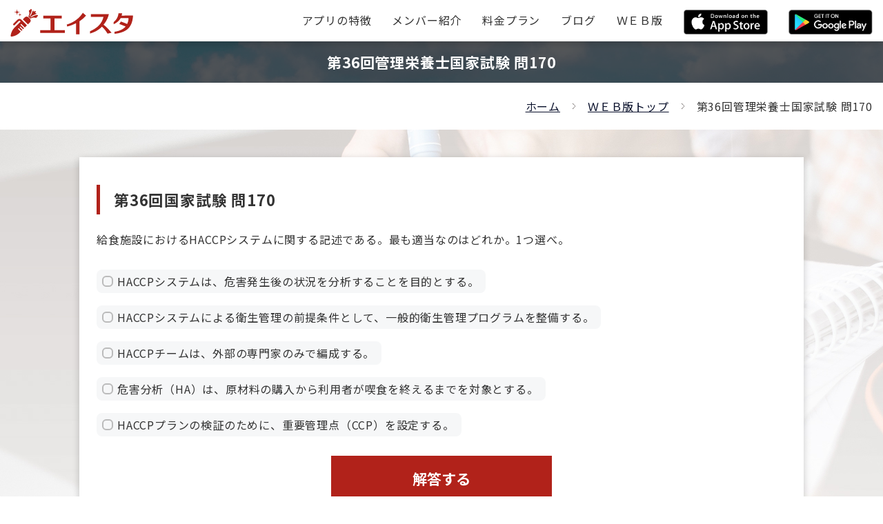

--- FILE ---
content_type: text/html; charset=UTF-8
request_url: https://eista.jp/kokushi/question_detail/?question_id=1370
body_size: 3663
content:
<!DOCTYPE html>
<html lang="ja">
<head>
<meta charset="utf-8">
<meta http-equiv="X-UA-Compatible" content="IE=edge">
<meta name="viewport" content="width=device-width, initial-scale=1">
<meta name="format-detection" content="telephone=no">
<link rel="icon" href="/asset/images/common/favicon.ico">
<title>第36回管理栄養士国家試験 問170｜エイスタ</title>
<meta name="description" content="第36回管理栄養士国家試験 問170の問題・解答・解説を公開しています。">
<!-- open graph -->
<meta name="twitter:card" content="summary">
<meta name="twitter:site" content="@kozasaryosuke">
<meta property="og:title" content="第36回管理栄養士国家試験 問170｜エイスタ" />
<meta property="og:type" content="article" /><meta property="og:url" content="https://eista.jp/kokushi/question_detail/?question_id=1370" />
<meta property="og:image" content="/asset/images/home/logo.jpg" />
<meta property="og:description" content="第36回管理栄養士国家試験 問170の問題・解答・解説を公開しています。" />
<!-- css -->
<link href="https://stackpath.bootstrapcdn.com/bootstrap/4.3.1/css/bootstrap.min.css" rel="stylesheet" integrity="sha384-ggOyR0iXCbMQv3Xipma34MD+dH/1fQ784/j6cY/iJTQUOhcWr7x9JvoRxT2MZw1T" crossorigin="anonymous">
<link href="https://fonts.googleapis.com/css?family=Noto+Sans+JP:400,700&amp;subset=japanese" rel="stylesheet">
<link rel="stylesheet" href="https://use.fontawesome.com/releases/v5.9.0/css/all.css" integrity="sha384-i1LQnF23gykqWXg6jxC2ZbCbUMxyw5gLZY6UiUS98LYV5unm8GWmfkIS6jqJfb4E" crossorigin="anonymous">
<link href="/asset/css/base.css?1670128754" rel="stylesheet">
	<link href="/asset/css/contents.css?1687927333" rel="stylesheet"><!-- Google tag (gtag.js) -->
	<script async src="https://www.googletagmanager.com/gtag/js?id=G-HSHMS40Y0X"></script>
	<script>
	  window.dataLayer = window.dataLayer || [];
	  function gtag(){dataLayer.push(arguments);}
	  gtag("js", new Date());

	  gtag("config", "G-HSHMS40Y0X");
	</script><link rel="canonical" href="https://nursta.jp/kokushi/question_detail/?question_id=1370" />
</head>
<body class="question_detail">
<div id="app">
<header>
	<div class="headerTop">
		<div class="logoBlock">
			<a href="/"><img src="/asset/images/home/logo2.svg"></a>
		</div>
		<div class="menuBlock">
			<a class="d-lg-none" href="https://bit.ly/3Xl5d85"><img src="/asset/images/home/appstore_sp.png" height="36"></a><a class="d-lg-none" href="https://play.google.com/store/apps/details?id=jp.eista"><img src="/asset/images/home/googleplay_sp.png" height="36"></a>			<button><i class="fas fa-bars"></i></button>
			<ul class="globalMenu">
				<li><a href="/#featureSec"><span>アプリの特徴</span></a></li>
				<li><a href="/#introductionSec"><span>メンバー紹介</span></a></li>
				<li class="d-lg-none d-xl-block"><a href="/#priceSec"><span>料金プラン</span></a></li>
				<li><a href="/blog/"><span>ブログ</span></a></li>				<li><a href="/kokushi/"><span>ＷＥＢ版</span></a></li>
				<li class="d-none d-lg-block"><a href="https://bit.ly/3Xl5d85"><img src="/asset/images/home/appstore.png" height="36"></a></li><li class="d-none d-lg-block"><a href="https://play.google.com/store/apps/details?id=jp.eista"><img src="/asset/images/home/googleplay.png" height="36"></a></li>			</ul>
		</div>
	</div>
</header>
<main>
	<section class="page-title">
		<div class="mask">
			<h1 class="inner">第36回管理栄養士国家試験 問170</h1>
		</div>
	</section>
	<section class="panSec">
		<div class="container-fluid clearfix">
			<ul class="clearfix">
				<li><a href="/">ホーム</a></li>
				<li><a href="/kokushi/">ＷＥＢ版トップ</a></li>
								<li>第36回管理栄養士国家試験 問170</li>
			</ul>
		</div>
	</section>
	<section class="basicSec pt40">
		<div class="container formBlock">
			<div class="contentBox"><h2 class="subtitle fnt-large mt0">第36回国家試験 問170</h2><p class="text-left">給食施設におけるHACCPシステムに関する記述である。最も適当なのはどれか。1つ選べ。</p><ul class="mb20 mt30"><li class="mb10"><label class="fnt-large checkbox aimCheckbox"><input type="checkbox" name="a1" value="1"><span>HACCPシステムは、危害発生後の状況を分析することを目的とする。</span></label></li><li class="mb10"><label class="fnt-large checkbox aimCheckbox"><input type="checkbox" name="a2" value="2"><span>HACCPシステムによる衛生管理の前提条件として、一般的衛生管理プログラムを整備する。</span></label></li><li class="mb10"><label class="fnt-large checkbox aimCheckbox"><input type="checkbox" name="a3" value="3"><span>HACCPチームは、外部の専門家のみで編成する。</span></label></li><li class="mb10"><label class="fnt-large checkbox aimCheckbox"><input type="checkbox" name="a4" value="4"><span>危害分析（HA）は、原材料の購入から利用者が喫食を終えるまでを対象とする。</span></label></li><li class="mb10"><label class="fnt-large checkbox aimCheckbox"><input type="checkbox" name="a5" value="5"><span>HACCPプランの検証のために、重要管理点（CCP）を設定する。</span></label></li></ul><div class="mx-auto">
				<button class="nextBtn btn-basic" type="button"><span>解答する</span></button>

			</div><p class="correctVer fnt-19" style="display:none;"><span class="fnt-bold color-red">正解！</span></p><p class="incorrectVer fnt-19" style="display:none;"><span class="fnt-bold color-blue">不正解</span>　答え <span class="fnt-40 fnt-bold">2</span></p><input type="hidden" name="correct" value="2"><div class="contentBox correctVer incorrectVer bg-color-pale-blue" style="display:none;"><p class="text-left">1→HACCPシステムは、危害が発生する恐れのあることを分析することを目的とする。</p><p class="text-left">2→HACCPシステムによる衛生管理の前提条件として、一般的衛生管理プログラムを整備する。</p><p class="text-left">3→HACCPチームは、各部門から担当者を集めて編成されます。</p><p class="text-left">4→危害分析（HA）は、調理過程で起こりうる危害を対象とする。</p><p class="text-left">5→食品からリスクを取り除くために、重要管理点（CCP）を設定する。</p></div><div class="mx-auto mt30 incorrectVer correctVer" style="display:none;">
					<a href="?&question_id=724" class="nextBtn btn-basic">次の問題</a>
				</div></div>		</div>
	</section>
	<section class="newsSec pt60 pb60">
		<div class="container">
			<div class="contentBox mb30">
				<h2 class="h2_title">年度別</h2>
				<div class="row">
					<div class="col-sm-4 mb20"><a href="/kokushi/question_list/?kai=36" class="btn-basic fnt-19">令和3年度（第36回）</a></div><div class="col-sm-4 mb20"><a href="/kokushi/question_list/?kai=35" class="btn-basic fnt-19">令和2年度（第35回）</a></div><div class="col-sm-4 mb20"><a href="/kokushi/question_list/?kai=34" class="btn-basic fnt-19">令和元年度（第34回）</a></div><div class="col-sm-4 mb20"><a href="/kokushi/question_list/?kai=33" class="btn-basic fnt-19">平成31年度（第33回）</a></div><div class="col-sm-4 mb20"><a href="/kokushi/question_list/?kai=32" class="btn-basic fnt-19">平成30年度（第32回）</a></div><div class="col-sm-4 mb20"><a href="/kokushi/question_list/?kai=31" class="btn-basic fnt-19">平成29年度（第31回）</a></div><div class="col-sm-4 mb20"><a href="/kokushi/question_list/?kai=30" class="btn-basic fnt-19">平成28年度（第30回）</a></div>				</div>
			</div>
			<div class="contentBox mb30">
				<h2 class="h2_title">分野別</h2>
				<div class="row">
					<div class="col-sm-4 mb20"><a href="/kokushi/question_list/?category=1" class="btn-basic fnt-19">社会・環境と健康</a></div><div class="col-sm-4 mb20"><a href="/kokushi/question_list/?category=2" class="btn-basic fnt-19">人体の構造と機能及び疾病の成り立ち</a></div><div class="col-sm-4 mb20"><a href="/kokushi/question_list/?category=3" class="btn-basic fnt-19">食べ物と健康</a></div><div class="col-sm-4 mb20"><a href="/kokushi/question_list/?category=4" class="btn-basic fnt-19">基礎栄養学</a></div><div class="col-sm-4 mb20"><a href="/kokushi/question_list/?category=5" class="btn-basic fnt-19">応用栄養学</a></div><div class="col-sm-4 mb20"><a href="/kokushi/question_list/?category=6" class="btn-basic fnt-19">栄養教育論</a></div><div class="col-sm-4 mb20"><a href="/kokushi/question_list/?category=7" class="btn-basic fnt-19">臨床栄養学</a></div><div class="col-sm-4 mb20"><a href="/kokushi/question_list/?category=8" class="btn-basic fnt-19">公衆栄養学</a></div><div class="col-sm-4 mb20"><a href="/kokushi/question_list/?category=9" class="btn-basic fnt-19">給食経営管理論</a></div><div class="col-sm-4 mb20"><a href="/kokushi/question_list/?category=10" class="btn-basic fnt-19">応用力問題</a></div>				</div>
			</div>
			<a class="btn-reverse" href="/kokushi/question_detail/?question_id=724">全問ランダムで解く</a>
		</div>
	</section>
</main><footer>
	<div class="footerTop mb40">
			<div class="row justify-content-center"><div class="col-lg-2 col-md-3 col-sm-4 col-5"><a href="https://bit.ly/3Xl5d85"><img src="/asset/images/home/appstore.png" width="100%"></a></div><div class="col-lg-2 col-md-3 col-sm-4 col-5"><a href="https://play.google.com/store/apps/details?id=jp.eista"><img src="/asset/images/home/googleplay.png" width="100%"></a></div></div>
		</div>	
	<div class="footerMiddle mb40">
		<p class="mb0">&copy; エイスタ <br class="d-sm-none">produced by <a href="https://tanqle.co.jp" target="_blank">タンクル</a></p>
	</div>
	<div class="footerBottom">
		<ul class="dispTable list">
			<li><a href="/">ホーム</a></li>
			<li><a href="/rule.php">利用規約</a></li>
			<li><a href="/policy.php">個人情報保護方針</a></li>
			<li><a href="/blog/">ブログ</a></li>
		</ul>
	</div>
</footer>
<div class="modal-overlay"></div></div>
<script src="https://code.jquery.com/jquery-3.3.1.min.js" integrity="sha256-FgpCb/KJQlLNfOu91ta32o/NMZxltwRo8QtmkMRdAu8=" crossorigin="anonymous"></script>
<script src="https://stackpath.bootstrapcdn.com/bootstrap/4.3.1/js/bootstrap.min.js" integrity="sha384-JjSmVgyd0p3pXB1rRibZUAYoIIy6OrQ6VrjIEaFf/nJGzIxFDsf4x0xIM+B07jRM" crossorigin="anonymous"></script>
<script src="https://stackpath.bootstrapcdn.com/bootstrap/4.3.1/js/bootstrap.bundle.min.js" integrity="sha384-xrRywqdh3PHs8keKZN+8zzc5TX0GRTLCcmivcbNJWm2rs5C8PRhcEn3czEjhAO9o" crossorigin="anonymous"></script>
<script type="text/javascript" src="/asset/js/common.js?1669101787"></script>
<script src="/asset/js/question_detail.js"></script></body>
</html>

--- FILE ---
content_type: text/css
request_url: https://eista.jp/asset/css/base.css?1670128754
body_size: 6941
content:
@charset "UTF-8";
/* "body"
-------------------------------------------------- */
body {
  color: #333333;
  margin: 0;
  padding: 0;
  font-size: 16px;
  font-weight: normal;
  line-height: 1.75;
  font-family: "Noto Sans JP", "游ゴシック" , "Yu Gothic" , "游ゴシック体" , "YuGothic" , "ヒラギノ角ゴ Pro W3" , "Hiragino Kaku Gothic Pro" , "Meiryo UI" , "メイリオ" , Meiryo , "ＭＳ Ｐゴシック" , "MS PGothic" , sans-serif;
  text-align: center;
  letter-spacing: 0.05em;
  background: url(../images/home/bg.jpg) no-repeat 50% 0;
  background-size: 1920px auto; }

/* "a" Tag
-------------------------------------------------- */
a, button {
  cursor: pointer;
  -webkit-transition: all .3s;
  transition: all .3s; }

a::before, a::after, button::before, button::after {
  -webkit-transition: all .3s;
  transition: all .3s; }

a:link, a:visited {
  color: #09102B;
  text-decoration: underline; }

a:active, a:hover {
  color: #09102B;
  text-decoration: none; }

a.no_underline:link, a.no_underline:visited {
  color: #09102B;
  text-decoration: none; }

a.no_underline:active, a.no_underline:hover {
  color: #09102B;
  text-decoration: underline; }

a:hover img {
  opacity: 0.7; }

/* "div/p" Tag
-------------------------------------------------- */
div {
  margin: 0;
  padding: 0; }

p {
  margin: 0 0 1em;
  padding: 0; }

/* "dl/dt/dd/li/ol/ul" Tag
-------------------------------------------------- */
dl, dt, dd, li, ol, ul {
  margin: 0;
  padding: 0;
  text-align: left; }

dl {
  margin-bottom: 20px; }
  @media screen and (max-width: 767px) {
    dl {
      margin-bottom: 15px; } }

ul li {
  list-style: none; }

/* "h1-h6" Tag
-------------------------------------------------- */
h1, h2, h3, h4, h5, h6 {
  margin: 0 0 1em;
  padding: 0;
  font-weight: bold;
  font-size: 100%;
  line-height: 1.566666666666667; }

/* "hr" Tag
-------------------------------------------------- */
hr {
  margin-bottom: 25px; }

/* "img" Tag
-------------------------------------------------- */
img {
  border: 0; }

/* "em/strong" Tag
-------------------------------------------------- */
em {
  font-style: italic;
  font-weight: normal; }

strong {
  font-style: normal;
  font-weight: bold; }

/* form
-------------------------------------------------- */
form label {
  display: block;
  padding: 0;
  font-weight: bold;
  line-height: 2.215;
  cursor: pointer; }

form label.checkbox {
  display: inline-block;
  padding: 0;
  font-weight: normal;
  line-height: 2.215 !important;
  color: #333333; }

form label.radio {
  display: inline-block;
  padding: 0;
  font-weight: normal;
  line-height: 2.215 !important;
  color: #333333; }

fieldset {
  border: 0; }

form fieldset legend {
  font-weight: bold;
  margin-bottom: 10px;
  padding-top: 10px; }

form p small {
  font-size: 0.75em;
  color: #777; }

form input,
form select,
form textarea,
form .wysiwyg {
  padding: 6px;
  font-size: 16px;
  border: 1px solid #d5d5d5;
  color: #333; }

form input {
  padding: 10px 6px 2px; }

form input[type="file"] {
  border: 0; }

form input[type="checkbox"] {
  float: left;
  margin-right: 5px; }

form input[type="checkbox"] + label {
  font-weight: normal; }

form input[type="submit"] {
  cursor: pointer;
  -webkit-transition: all .3s;
  transition: all .3s; }

form input[type="button"] {
  cursor: pointer;
  -webkit-transition: all .3s;
  transition: all .3s; }

form button {
  cursor: pointer;
  -webkit-transition: all .3s;
  transition: all .3s; }

form textarea {
  width: 100% !important; }

form select {
  padding: 4px;
  background: #fff; }

form input[type="checkbox"],
form input[type="radio"] {
  padding: 0;
  background: none;
  border: 0; }

.need {
  color: #FF0000; }

.formBlock label {
  display: inline-block;
  margin-right: 10px;
  margin-bottom: 0;
  color: #333333; }

.formBlock label input[type="checkbox"],
.formBlock label input[type="radio"] {
  display: none; }

.formBlock label span {
  font-weight: normal;
  box-sizing: border-box;
  -webkit-transition: background-color 0.2s linear;
  transition: background-color 0.2s linear;
  position: relative;
  display: inline-block;
  margin: 0 0 8px 0;
  padding: 3px 10px 3px 30px;
  border-radius: 8px;
  background-color: #f6f7f8;
  vertical-align: middle;
  cursor: pointer;
  font-size: 16px; }

.formBlock label span.error {
  background: #ffcece !important;
  border-color: #df8f8f; }

.formBlock label span:hover {
  background-color: rgba(211, 232, 248, 0.5) !important; }

.formBlock label input[type="checkbox"]:checked + span,
.formBlock label input[type="radio"]:checked + span {
  background-color: rgba(211, 232, 248, 0.5) !important; }

.formBlock label span:hover::after {
  border-color: #d3e8f8 !important; }

.formBlock label input[type="checkbox"]:checked + span::after,
.formBlock label input[type="radio"]:checked + span::after {
  border-color: #d3e8f8 !important; }

.formBlock label span::after {
  -webkit-transition: border-color 0.2s linear;
  transition: border-color 0.2s linear;
  position: absolute;
  top: 50%;
  left: 8px;
  display: block;
  margin-top: -8px;
  width: 16px;
  height: 16px;
  border: 2px solid #bbb;
  border-radius: 6px;
  content: ''; }

.formBlock label span::before {
  -webkit-transition: opacity 0.2s linear;
  transition: opacity 0.2s linear;
  position: absolute;
  top: 50%;
  left: 11px;
  display: block;
  margin-top: -5px;
  width: 10px;
  height: 10px;
  border-radius: 50%;
  background-color: #B1221A;
  content: '';
  opacity: 0; }

.formBlock label input[type="checkbox"]:checked + span::before,
.formBlock label input[type="radio"]:checked + span::before {
  opacity: 1; }

/* table
-------------------------------------------------- */
table {
  background-color: #fff;
  width: 100%;
  margin-bottom: 30px; }
  table thead th {
    color: #FFF;
    background: #B1221A;
    text-align: center;
    font-weight: normal;
    padding: 10px; }
    table thead th:first-child {
      text-align: left; }
  table tbody th {
    border-bottom: 1px solid #E6E6E5;
    text-align: left;
    padding: 10px;
    font-weight: normal;
    color: #B1221A;
    min-width: 120px; }
    @media screen and (max-width: 767px) {
      table tbody th {
        padding: 0; } }
  table tbody td {
    border-bottom: 1px solid #E6E6E5;
    text-align: center;
    padding: 10px; }
    @media screen and (max-width: 767px) {
      table tbody td {
        padding-right: 0; } }

/* notification
-------------------------------------------------- */
.notification {
  position: relative;
  margin: 0 0 20px;
  padding: 0;
  border: 1px solid;
  font-size: 13px; }
  .notification div {
    display: block;
    font-style: normal;
    padding: 10px;
    line-height: 1.5em; }
    .notification div p {
      margin: 0; }
  .notification.attention {
    border-color: #e6db55;
    color: #666452; }
    .notification.attention div {
      background: #fffbcc; }
      .notification.attention div i {
        color: #b8af44; }
  .notification.information {
    border-color: #a2b4ee;
    color: #585b66; }
    .notification.information div {
      background: #dbe3ff; }
      .notification.information div i {
        color: #8190be; }
  .notification.success {
    border-color: #9adf8f;
    color: #556652; }
    .notification.success div {
      background: #d5ffce; }
      .notification.success div i {
        color: #7bb272; }

.error {
  background: #ffcece;
  border-color: #df8f8f;
  color: #665252; }

.alert {
  color: #dc143c;
  font-weight: bold; }

/* ==================================================
以下、ブロックごとの指定
================================================== */
/* コンテナ
-------------------------------------------------- */
.container-fluid {
  width: 100%;
  padding-left: 15px;
  padding-right: 15px; }
  @media screen and (max-width: 767px) {
    .container-fluid {
      padding-right: 15px;
      padding-left: 15px; } }

.container {
  width: 1080px;
  max-width: 100%; }
  @media screen and (max-width: 1199px) {
    .container {
      width: 100%;
      padding-left: 5vw;
      padding-right: 5vw; } }
  @media screen and (max-width: 767px) {
    .container {
      padding-left: 15px;
      padding-right: 15px; } }

/* ヘッダー（上部）
-------------------------------------------------- */
header {
  z-index: 1000;
  position: fixed;
  top: 0;
  left: 0;
  width: 100%;
  height: 60px;
  background: #FFF;
  box-shadow: 0px 3px 10px rgba(0, 0, 0, 0.2); }
  header .headerTop {
    height: 100%;
    width: 100%; }
    header .headerTop::after {
      clear: both;
      content: ' ';
      display: block; }
    header .headerTop .logoBlock {
      float: left;
      padding-left: 15px; }
      @media screen and (max-width: 575px) {
        header .headerTop .logoBlock {
          width: 40%; } }
      header .headerTop .logoBlock a {
        line-height: 60px;
        margin-bottom: 0; }
        header .headerTop .logoBlock a img {
          height: 40px; }
          @media screen and (max-width: 350px) {
            header .headerTop .logoBlock a img {
              height: 32px; } }
    header .headerTop .menuBlock {
      float: right;
      line-height: 60px; }
      header .headerTop .menuBlock button {
        display: none;
        float: right;
        line-height: 59px;
        width: 60px;
        font-size: 24px;
        padding: 0;
        border: 0;
        color: #333333;
        background: #FFF;
        border-radius: 0 10px 10px 0; }
        @media screen and (max-width: 991px) {
          header .headerTop .menuBlock button {
            display: block; } }
        header .headerTop .menuBlock button:hover {
          color: rgba(51, 51, 51, 0.8); }
      @media screen and (max-width: 991px) {
        header .headerTop .menuBlock ul {
          position: fixed;
          top: 60px;
          left: 100%;
          width: 100%;
          box-shadow: 0px 3px 10px rgba(0, 0, 0, 0.2); } }
      header .headerTop .menuBlock ul li {
        float: left;
        font-size: 16px; }
        @media screen and (max-width: 991px) {
          header .headerTop .menuBlock ul li {
            float: none;
            width: 100%;
            border-top: 1px solid #B1221A; } }
        header .headerTop .menuBlock ul li a {
          text-decoration: none;
          display: block;
          height: 59px;
          line-height: 59px;
          color: #333333;
          padding-left: 15px;
          padding-right: 15px; }
          @media screen and (max-width: 991px) {
            header .headerTop .menuBlock ul li a {
              background: #FFF; } }
          header .headerTop .menuBlock ul li a:hover {
            color: #B1221A; }
            @media screen and (max-width: 991px) {
              header .headerTop .menuBlock ul li a:hover {
                background: #FFF; } }
        header .headerTop .menuBlock ul li.current a {
          color: #B1221A; }
        header .headerTop .menuBlock ul li.dropdown {
          position: relative; }
          @media screen and (max-width: 767px) {
            header .headerTop .menuBlock ul li.dropdown {
              height: auto; } }
          header .headerTop .menuBlock ul li.dropdown a {
            position: relative; }
            @media screen and (max-width: 767px) {
              header .headerTop .menuBlock ul li.dropdown a {
                background: #FFF;
                background-size: 20px 20px; } }
            header .headerTop .menuBlock ul li.dropdown a::after {
              content: ' ';
              display: block;
              position: absolute;
              top: 50%;
              left: 50%;
              -ms-transform: translate(-50%, 20px);
              -webkit-transform: translate(-50%, 20px);
              transform: translate(-50%, 20px);
              height: 10px;
              width: 10px;
              background: url(../images/common/dropdown.svg) no-repeat;
              background-size: 100% 100%; }
              @media screen and (max-width: 767px) {
                header .headerTop .menuBlock ul li.dropdown a::after {
                  -ms-transform: translate(-50%, 15px);
                  -webkit-transform: translate(-50%, 15px);
                  transform: translate(-50%, 15px); } }
          header .headerTop .menuBlock ul li.dropdown ul {
            position: absolute;
            top: 100%;
            left: 50%;
            -ms-transform: translate(-50%, 0);
            -webkit-transform: translate(-50%, 0);
            transform: translate(-50%, 0);
            height: auto;
            display: none;
            width: 180px;
            padding-top: 10px; }
            @media screen and (max-width: 767px) {
              header .headerTop .menuBlock ul li.dropdown ul {
                position: relative;
                left: 0;
                -ms-transform: translateX(0);
                -webkit-transform: translateX(0);
                transform: translateX(0);
                padding-top: 0;
                width: 100%;
                background: #FFF; } }
            header .headerTop .menuBlock ul li.dropdown ul li {
              float: none;
              margin-right: 0;
              padding-right: 0;
              border-right: 0;
              line-height: 2;
              border-bottom: 1px solid #FFF;
              width: 100%; }
              header .headerTop .menuBlock ul li.dropdown ul li a {
                background: rgba(177, 34, 26, 0.8);
                padding: 0;
                color: #FFF !important;
                font-size: 14px;
                line-height: 50px;
                height: 50px;
                border-radius: 0; }
                @media screen and (max-width: 575px) {
                  header .headerTop .menuBlock ul li.dropdown ul li a {
                    color: #B1221A !important;
                    padding: 0;
                    background: rgba(177, 34, 26, 0.1);
                    border-bottom: 1px solid #B1221A; } }
                header .headerTop .menuBlock ul li.dropdown ul li a:hover {
                  background: rgba(177, 34, 26, 0.95); }
                  @media screen and (max-width: 767px) {
                    header .headerTop .menuBlock ul li.dropdown ul li a:hover {
                      background: rgba(177, 34, 26, 0.2); } }
                header .headerTop .menuBlock ul li.dropdown ul li a::after {
                  background: none; }

/* パンくず
-------------------------------------------------- */
.pan {
  font-size: 12px;
  line-height: 50px; }
  .pan li {
    float: left;
    margin-right: 5px; }
    .pan li:last-child {
      margin-right: 0; }
    .pan li::after {
      content: ' > '; }
    .pan li:last-child::after {
      content: ''; }

/* ページャー 
-------------------------------------------------- */
#pager ul.dispTable li {
  float: left;
  margin-right: 12px; }
  #pager ul.dispTable li:last-child {
    margin-right: 0; }
  #pager ul.dispTable li span {
    padding: 5px 10px;
    background: #FFF;
    border: 1px solid #B3B3B3;
    font-weight: bold;
    color: #B3B3B3; }
    #pager ul.dispTable li span.current {
      background: #B1221A;
      border: 1px solid #B1221A;
      color: #FFF; }
  #pager ul.dispTable li a {
    padding: 5px 10px;
    background: #FFF;
    border: 1px solid #B1221A;
    font-weight: bold;
    color: #B1221A;
    text-decoration: none; }
    #pager ul.dispTable li a:hover {
      background: rgba(177, 34, 26, 0.2); }

/* メインカラム
-------------------------------------------------- */
main {
  overflow-x: hidden;
  overflow-y: hidden; }
  main section {
    padding-top: 80px;
    padding-bottom: 70px; }
    @media screen and (max-width: 767px) {
      main section {
        padding-top: 55px;
        padding-bottom: 45px; } }
    main section.page-title {
      margin-top: 60px;
      padding-top: 0;
      padding-bottom: 0;
      height: 60px;
      background: url(../images/home/companySec_bg.jpg) no-repeat 50% 0;
      background-size: cover; }
      @media screen and (max-width: 767px) {
        main section.page-title {
          background: url(../images/home/companySec_bg.jpg) no-repeat 50% 50%;
          background-size: cover;
          height: auto; } }
      main section.page-title .mask {
        height: 60px;
        background: rgba(51, 51, 51, 0.8);
        position: relative; }
        main section.page-title .mask .inner {
          display: block;
          position: absolute;
          top: 50%;
          left: 50%;
          -ms-transform: translate(-50%, -50%);
          -webkit-transform: translate(-50%, -50%);
          transform: translate(-50%, -50%);
          height: auto;
          width: 100%; }
        @media screen and (max-width: 767px) {
          main section.page-title .mask {
            height: auto;
            padding: 10px; } }
        main section.page-title .mask h1.inner {
          color: #FFF;
          font-size: 21px; }
          @media screen and (max-width: 767px) {
            main section.page-title .mask h1.inner {
              top: 0;
              left: 0;
              position: relative;
              -ms-transform: none;
              -webkit-transform: none;
              transform: none;
              margin-bottom: 0;
              text-align: left; } }
  main .horizontal_title {
    text-align: left;
    font-size: 32px;
    margin-bottom: 20px;
    letter-spacing: 0.1em;
    color: #B1221A; }
    @media screen and (max-width: 767px) {
      main .horizontal_title {
        font-size: 24px;
        margin-bottom: 15px;
        letter-spacing: 0.05em; } }
    main .horizontal_title span {
      font-size: 21px;
      font-weight: normal;
      margin-left: 45px;
      display: inline-block; }
      @media screen and (max-width: 767px) {
        main .horizontal_title span {
          font-size: 16px;
          margin-left: 20px; } }
  main .h2_title {
    font-size: 24px;
    margin-bottom: 40px;
    letter-spacing: 0.1em;
    color: #B1221A; }
    @media screen and (max-width: 767px) {
      main .h2_title {
        font-size: 16px;
        margin-bottom: 25px; } }
  main .h3_title {
    font-size: 32px;
    margin-bottom: 60px;
    letter-spacing: 0.1em;
    color: #B1221A; }
    @media screen and (max-width: 767px) {
      main .h3_title {
        font-size: 21px;
        margin-bottom: 40px; } }
    main .h3_title span {
      border-bottom: 1px solid #B1221A; }
  main .h3_title.color-white span {
    border-bottom: 1px solid #FFF; }
  main .cheer_title {
    font-size: 24px;
    line-height: 40px; }
    @media screen and (max-width: 767px) {
      main .cheer_title {
        font-size: 16px;
        line-height: 26px; } }
    main .cheer_title span {
      padding-left: 60px;
      padding-right: 60px;
      position: relative;
      position: relative; }
      main .cheer_title span::before {
        content: ' ';
        display: block;
        position: absolute;
        top: 50%;
        left: 0;
        -ms-transform: translate(0, -50%);
        -webkit-transform: translate(0, -50%);
        transform: translate(0, -50%);
        height: 40px;
        width: 40px; }
      main .cheer_title span::after {
        content: ' ';
        display: block;
        position: absolute;
        top: 50%;
        left: 100%;
        -ms-transform: translate(-100%, -50%);
        -webkit-transform: translate(-100%, -50%);
        transform: translate(-100%, -50%);
        height: 40px;
        width: 40px; }
      @media screen and (max-width: 767px) {
        main .cheer_title span {
          padding-left: 40px;
          padding-right: 40px; } }
      main .cheer_title span::before {
        background: url(../images/home/cheer_before.svg) no-repeat 50% 50%;
        background-size: 100% 100%; }
        @media screen and (max-width: 767px) {
          main .cheer_title span::before {
            width: 26px;
            height: 26px; } }
      main .cheer_title span::after {
        background: url(../images/home/cheer_after.svg) no-repeat 50% 50%;
        background-size: 100% 100%; }
        @media screen and (max-width: 767px) {
          main .cheer_title span::after {
            width: 26px;
            height: 26px; } }
  main p {
    text-align: left; }
  main .whiteBox {
    padding: 40px 30px;
    background: rgba(255, 255, 255, 0.9); }
    @media screen and (max-width: 767px) {
      main .whiteBox {
        padding: 20px; } }
    main .whiteBox p:last-child {
      margin-bottom: 0; }
  main .noBox {
    padding: 40px 30px; }
    @media screen and (max-width: 767px) {
      main .noBox {
        padding: 30px 20px; } }
    main .noBox p:last-child {
      margin-bottom: 0; }
  main .contentBox {
    box-shadow: 0px 3px 10px rgba(0, 0, 0, 0.2);
    background: #FFF;
    padding: 40px 25px; }
    @media screen and (max-width: 767px) {
      main .contentBox {
        padding: 25px 15px; } }
    main .contentBox p:last-child {
      margin-bottom: 0; }
  body.complete main {
    min-height: 100vh; }

/* フッター
-------------------------------------------------- */
footer {
  border-top: 1px solid rgba(177, 34, 26, 0.5);
  padding-top: 60px;
  overflow-x: hidden; }
  @media screen and (max-width: 767px) {
    footer {
      padding-top: 40px; } }
  footer .footerBottom {
    background: -webkit-gradient(linear, left, right, from(#B1221A), to(#033D72));
    background: -webkit-linear-gradient(left, #B1221A 0%, #0E284E 75%, #033D72 100%);
    background: linear-gradient(to right, #B1221A 0%, #0E284E 75%, #033D72 100%);
    padding-top: 40px;
    padding-bottom: 40px; }
    @media screen and (max-width: 767px) {
      footer .footerBottom {
        padding-left: 15px;
        padding-right: 15px; } }
    footer .footerBottom ul li {
      float: left;
      margin-right: 15px;
      color: #FFF;
      padding-right: 15px;
      margin-bottom: 10px; }
      footer .footerBottom ul li else {
        border-right: 1px solid #FFF; }
      footer .footerBottom ul li a {
        color: #FFF !important; }
      footer .footerBottom ul li:last-child {
        margin-right: 0;
        padding-right: 0;
        border-right: 0; }

body.home footer {
  border-top: none; }

/* ==================================================
以下、装飾の指定
================================================== */
/* 頻出
-------------------------------------------------- */
.btn-basic {
  background: #B1221A;
  border: 1px solid #B1221A;
  box-shadow: 0 1px #B1221A;
  color: #FFF !important;
  border-radius: 5px;
  display: inline-block;
  color: #FFF;
  text-decoration: none;
  padding: 2px 10px;
  width: 100%;
  max-width: 320px;
  padding: 0;
  text-align: center;
  font-size: 21px;
  font-weight: bold;
  text-decoration: none !important;
  line-height: 65px;
  border-radius: 0; }
  .btn-basic:hover {
    text-decoration: none;
    background: rgba(177, 34, 26, 0.6); }
  @media screen and (max-width: 767px) {
    .btn-basic {
      font-size: 16px;
      line-height: 40px; } }

.btn-reverse {
  background: #FFF;
  border: 1px solid #B1221A;
  box-shadow: 0 1px rgba(177, 34, 26, 0.5);
  color: #B1221A !important;
  border-radius: 5px;
  display: inline-block;
  color: #FFF;
  text-decoration: none;
  padding: 2px 10px;
  width: 100%;
  max-width: 250px;
  padding: 0;
  text-align: center;
  font-size: 16px;
  font-weight: bold;
  text-decoration: none !important;
  line-height: 40px;
  border-radius: 0; }
  .btn-reverse:hover {
    text-decoration: none;
    background: rgba(255, 255, 255, 0.6); }
  @media screen and (max-width: 767px) {
    .btn-reverse {
      line-height: 30px; } }
  .btn-reverse:hover {
    background: rgba(177, 34, 26, 0.1); }

.btn-reverse2 {
  background: #FFF;
  border: 1px solid #B1221A;
  box-shadow: 0 1px rgba(177, 34, 26, 0.5);
  color: #B1221A !important;
  border-radius: 5px;
  display: inline-block;
  color: #FFF;
  text-decoration: none;
  padding: 2px 10px;
  padding: 0 30px;
  text-align: center;
  font-size: 16px;
  font-weight: bold;
  text-decoration: none !important;
  line-height: 40px;
  border-radius: 0; }
  .btn-reverse2:hover {
    text-decoration: none;
    background: rgba(255, 255, 255, 0.6); }
  @media screen and (max-width: 767px) {
    .btn-reverse2 {
      line-height: 30px; } }
  .btn-reverse2:hover {
    background: rgba(177, 34, 26, 0.1); }

.bb1 {
  border-bottom: 1px solid #B1221A;
  margin-bottom: 40px; }
  @media screen and (max-width: 767px) {
    .bb1 {
      margin-bottom: 30px; } }

/* 文字装飾
-------------------------------------------------- */
.mincho {
  font-family: "游明朝", YuMincho, "ヒラギノ明朝 ProN W3", "Hiragino Mincho ProN", "HG明朝E", "ＭＳ Ｐ明朝", "ＭＳ 明朝", "Sawarabi Mincho", serif; }

.color-pink {
  color: #d51358 !important; }

.color-navy {
  color: #B1221A !important; }

.color-white {
  color: #FFF !important; }

.color-red {
  color: #c30d23 !important; }

.color-blue {
  color: #0000FF !important; }

.color-link {
  color: #2838A9 !important; }

.bg-color-gray {
  background: #eeeeee !important; }

.bg-color-navy {
  background: #B1221A !important; }

.bg-color-pale-blue {
  background: #d3e8f8 !important; }

.fnt-bold {
  font-weight: bold; }

.fnt-small {
  font-size: 12px;
  line-height: 1.2; }

.fnt-15 {
  font-size: 15px; }

.fnt-19 {
  font-size: 19px; }
  @media screen and (max-width: 767px) {
    .fnt-19 {
      font-size: 16px; } }

.fnt-21 {
  font-size: 21px; }
  @media screen and (max-width: 767px) {
    .fnt-21 {
      font-size: 18px; } }

.fnt-40 {
  font-size: 40px; }
  @media screen and (max-width: 767px) {
    .fnt-40 {
      font-size: 28px; } }

.linemarker {
  background-image: -webkit-linear-gradient(left, transparent 50%, #EFEA3A 50%);
  background-image: -moz-linear-gradient(left, transparent 50%, #EFEA3A 50%);
  background-image: -ms-linear-gradient(left, transparent 50%, #EFEA3A 50%);
  background-image: -o-linear-gradient(left, transparent 50%, #EFEA3A 50%);
  background-image: linear-gradient(left, transparent 50%, #EFEA3A 50%);
  background-repeat: repeat-x;
  background-size: 200% .8em;
  background-position: 0 .5em;
  transition: all 2s ease; }

.linemarker.active {
  background-position: -100% .5em; }

.underline {
  text-decoration: underline; }

.noborder {
  border-bottom: none !important;
  padding-bottom: 0 !important;
  margin-bottom: 0 !important; }

ul.disc li {
  list-style: disc;
  text-align: left;
  margin-left: 1.5em; }

ul.list li {
  float: left;
  margin-right: 15px; }
  ul.list li:last-child {
    margin-right: 0; }
  @media screen and (max-width: 767px) {
    ul.list li {
      float: left;
      margin-right: 8px; }
      ul.list li:last-child {
        margin-right: 0; } }

/* 回りこみ
-------------------------------------------------- */
.right {
  float: right; }

.left {
  float: left; }

.alignright {
  text-align: right !important; }

.alignleft {
  text-align: left !important; }

.aligncenter {
  text-align: center !important; }

/* 複数カラム
-------------------------------------------------- */
[class^="line-"] div, [class*=" line-"] div {
  margin-right: 2%;
  float: left; }

[class^="line-"] div:last-child, [class*=" line-"] div:last-child {
  margin-right: 0; }

.line-2 div {
  width: 48%; }

.line-3 div {
  width: 32%; }

.line-4 div {
  width: 23.5%; }

/* 5カラム定義
-------------------------------------------------- */
.col-15, .col-sm-15, .col-md-15, .col-lg-15 {
  position: relative;
  min-height: 1px;
  padding-right: 10px;
  padding-left: 10px; }

.col-15 {
  width: 20%;
  flex: 0 0 20%;
  float: left; }

@media (min-width: 756px) {
  .col-sm-15 {
    width: 20%;
    flex: 0 0 20%;
    float: left; } }
@media (min-width: 991px) {
  .col-md-15 {
    width: 20%;
    flex: 0 0 20%;
    float: left; }

  .col-md-offset-15 {
    margin-left: 4.3333333%; } }
@media (min-width: 1199px) {
  .col-lg-15 {
    width: 20%;
    flex: 0 0 20%;
    float: left; } }
/* width
-------------------------------------------------- */
.w10p {
  width: 10%; }
  @media screen and (max-width: 767px) {
    .w10p {
      width: 100%; } }

.w20p {
  width: 20%; }
  @media screen and (max-width: 767px) {
    .w20p {
      width: 100%; } }

.w30p {
  width: 30%; }
  @media screen and (max-width: 767px) {
    .w30p {
      width: 100%; } }

.w40p {
  width: 40%; }
  @media screen and (max-width: 767px) {
    .w40p {
      width: 100%; } }

.w50p {
  width: 50%; }
  @media screen and (max-width: 767px) {
    .w50p {
      width: 100%; } }

.w60p {
  width: 60%; }
  @media screen and (max-width: 767px) {
    .w60p {
      width: 100%; } }

.w70p {
  width: 70%; }
  @media screen and (max-width: 767px) {
    .w70p {
      width: 100%; } }

.w80p {
  width: 80%; }
  @media screen and (max-width: 767px) {
    .w80p {
      width: 100%; } }

.w90p {
  width: 90%; }
  @media screen and (max-width: 767px) {
    .w90p {
      width: 100%; } }

.w100p {
  width: 100%; }
  @media screen and (max-width: 767px) {
    .w100p {
      width: 100%; } }

/* height
-------------------------------------------------- */
.h100 {
  height: 100px; }

.h200 {
  height: 200px; }

/* margin・padding
-------------------------------------------------- */
.mb0 {
  margin-bottom: 0 !important; }

.mb5 {
  margin-bottom: 5px !important; }

.mb10 {
  margin-bottom: 10px !important; }

.mb20 {
  margin-bottom: 20px !important; }

.mb30 {
  margin-bottom: 30px !important; }

.mb40 {
  margin-bottom: 40px !important; }

.mb50 {
  margin-bottom: 50px !important; }

.mb60 {
  margin-bottom: 60px !important; }

.mb70 {
  margin-bottom: 70px !important; }

.mb80 {
  margin-bottom: 80px !important; }

.mb90 {
  margin-bottom: 90px !important; }

.mb100 {
  margin-bottom: 100px !important; }

.mt0 {
  margin-top: 0 !important; }

.mt5 {
  margin-top: 5px !important; }

.mt10 {
  margin-top: 10px !important; }

.mt20 {
  margin-top: 20px !important; }

.mt30 {
  margin-top: 30px !important; }

.mt40 {
  margin-top: 40px !important; }

.mt50 {
  margin-top: 50px !important; }

.mt60 {
  margin-top: 60px !important; }

.mt70 {
  margin-top: 70px !important; }

.mt80 {
  margin-top: 80px !important; }

.mt90 {
  margin-top: 90px !important; }

.mt100 {
  margin-top: 100px !important; }

.pb0 {
  padding-bottom: 0 !important; }

.pb5 {
  padding-bottom: 5px !important; }

.pb10 {
  padding-bottom: 10px !important; }

.pb20 {
  padding-bottom: 20px !important; }

.pb30 {
  padding-bottom: 30px !important; }

.pb40 {
  padding-bottom: 40px !important; }

.pb50 {
  padding-bottom: 50px !important; }

.pb60 {
  padding-bottom: 60px !important; }

.pb70 {
  padding-bottom: 70px !important; }

.pb80 {
  padding-bottom: 80px !important; }

.pb90 {
  padding-bottom: 90px !important; }

.pb100 {
  padding-bottom: 100px !important; }

.pt0 {
  padding-top: 0 !important; }

.pt5 {
  padding-top: 5px !important; }

.pt10 {
  padding-top: 10px !important; }

.pt20 {
  padding-top: 20px !important; }

.pt30 {
  padding-top: 30px !important; }

.pt40 {
  padding-top: 40px !important; }

.pt50 {
  padding-top: 50px !important; }

.pt60 {
  padding-top: 60px !important; }

.pt70 {
  padding-top: 70px !important; }

.pt80 {
  padding-top: 80px !important; }

.pt90 {
  padding-top: 90px !important; }

.pt100 {
  padding-top: 100px !important; }

/* img
-------------------------------------------------- */
.photo {
  background: #B1221A;
  padding: 5px; }

/* animation
-------------------------------------------------- */
.fadeup {
  opacity: 0;
  -ms-transform: translate(0, 50px);
  -webkit-transform: translate(0, 50px);
  transform: translate(0, 50px);
  -webkit-transition: all 1.5s;
  transition: all 1.5s; }

.fadeleft {
  opacity: 0;
  -ms-transform: translate(-100px, 0);
  -webkit-transform: translate(-100px, 0);
  -webkit-transition: all 1s;
  transition: all 1s; }

.faderight {
  opacity: 0;
  -ms-transform: translate(100px, 0);
  -webkit-transform: translate(100px, 0);
  transform: translate(100px, 0);
  -webkit-transition: all 1s;
  transition: all 1s; }

.scrollin {
  opacity: 1;
  -ms-transform: translate(0, 0);
  -webkit-transform: translate(0, 0);
  transform: translate(0, 0); }

/* display
-------------------------------------------------- */
.dispBlock {
  display: block !important; }

.dispNone {
  display: none !important; }

@media screen and (max-width: 350px) {
  .xxsNone {
    display: none !important; } }

.dispTable {
  display: table !important;
  margin-left: auto;
  margin-right: auto; }

.grecaptcha-badge {
  display: none; }

/* clearfix
-------------------------------------------------- */
.clearfix:after {
  content: ".";
  height: 0;
  clear: both;
  display: block;
  visibility: hidden; }

.clearfix {
  display: block; }


--- FILE ---
content_type: text/css
request_url: https://eista.jp/asset/css/contents.css?1687927333
body_size: 5753
content:
/* mainVisual
-------------------------------------------------- */
.mainVisual {
  padding: 0;
  height: 100vh;
  min-height: 650px; }
  .mainVisual .container-fluid {
    height: 100%;
    position: relative;
    position: relative;
    position: relative;
    position: relative;
    position: relative; }
    .mainVisual .container-fluid .innerLeft {
      display: block;
      position: absolute;
      top: 50%;
      left: 0;
      -ms-transform: translate(0, -50%);
      -webkit-transform: translate(0, -50%);
      transform: translate(0, -50%);
      height: auto;
      width: 50%; }
    .mainVisual .container-fluid .innerRight {
      display: block;
      position: absolute;
      top: 50%;
      left: 50%;
      -ms-transform: translate(0, -50%);
      -webkit-transform: translate(0, -50%);
      transform: translate(0, -50%);
      height: auto;
      width: 50%; }
    .mainVisual .container-fluid .innerBottom {
      display: block;
      position: absolute;
      top: 100%;
      left: 0;
      -ms-transform: translate(0, -100%);
      -webkit-transform: translate(0, -100%);
      transform: translate(0, -100%);
      height: auto;
      width: 100%; }
    .mainVisual .container-fluid::before {
      content: ' ';
      display: block;
      position: absolute;
      top: 100%;
      left: 0;
      -ms-transform: translate(0, -100%);
      -webkit-transform: translate(0, -100%);
      transform: translate(0, -100%);
      height: 230px;
      width: 230px; }
    .mainVisual .container-fluid::after {
      content: ' ';
      display: block;
      position: absolute;
      top: 100%;
      left: 100%;
      -ms-transform: translate(-100%, -100%);
      -webkit-transform: translate(-100%, -100%);
      transform: translate(-100%, -100%);
      height: 230px;
      width: 230px; }
    .mainVisual .container-fluid h1 {
      font-size: 26px;
      line-height: 1.875; }
      @media screen and (max-width: 575px) {
        .mainVisual .container-fluid h1 {
          font-size: 21px; } }
    .mainVisual .container-fluid::before {
      background: url(../images/home/nasuko_top.png) no-repeat;
      background-size: 100% 100%; }
      @media screen and (max-width: 991px) {
        .mainVisual .container-fluid::before {
          display: none; } }
    .mainVisual .container-fluid::after {
      background: url(../images/home/nasuda_top.png) no-repeat;
      background-size: 100% 100%; }
      @media screen and (max-width: 767px) {
        .mainVisual .container-fluid::after {
          display: none; } }
    @media screen and (max-width: 767px) {
      .mainVisual .container-fluid .innerLeft {
        width: 100%;
        top: 50%; } }
    @media screen and (max-width: 767px) {
      .mainVisual .container-fluid .innerRight {
        display: none; } }

/* newsSec
-------------------------------------------------- */
.newsSec {
  background: #eeeeee;
  padding-top: 30px;
  padding-bottom: 30px; }

/* featureSec
-------------------------------------------------- */
.featureSec {
  padding-bottom: 40px; }
  @media screen and (max-width: 767px) {
    .featureSec {
      padding-bottom: 25px; } }
  .featureSec .container-fluid {
    padding: 0; }
    .featureSec .container-fluid .featureBlock {
      padding-top: 50px;
      margin-bottom: 70px; }
      @media screen and (max-width: 767px) {
        .featureSec .container-fluid .featureBlock {
          padding-top: 135px;
          margin-bottom: 45px; } }
      .featureSec .container-fluid .featureBlock h4 {
        font-size: 30px;
        min-height: 125px; }
        @media screen and (max-width: 767px) {
          .featureSec .container-fluid .featureBlock h4 {
            font-size: 21px;
            min-height: 80px; } }
        @media screen and (max-width: 350px) {
          .featureSec .container-fluid .featureBlock h4 {
            font-size: 19px; } }
      .featureSec .container-fluid .featureBlock#featureBlock1 {
        position: relative; }
        .featureSec .container-fluid .featureBlock#featureBlock1::before {
          content: ' ';
          display: block;
          position: absolute;
          top: 0;
          left: 0;
          -ms-transform: translate(0, 0);
          -webkit-transform: translate(0, 0);
          transform: translate(0, 0);
          height: 100%;
          width: 70vw; }
        .featureSec .container-fluid .featureBlock#featureBlock1::before {
          background: url(../images/home/featureBlock1_bg.jpg) no-repeat;
          background-size: cover; }
          @media screen and (max-width: 767px) {
            .featureSec .container-fluid .featureBlock#featureBlock1::before {
              width: 100vw;
              background-size: contain; } }
        .featureSec .container-fluid .featureBlock#featureBlock1 h4 {
          text-align: left;
          background: url(../images/home/featureBlock1.svg) no-repeat 100% 0;
          background-size: 47px 125px; }
          @media screen and (max-width: 767px) {
            .featureSec .container-fluid .featureBlock#featureBlock1 h4 {
              background-size: 30px 80px; } }
        .featureSec .container-fluid .featureBlock#featureBlock1 .fukidashi {
          background: #d3e8f8;
          padding: 25px 30px;
          position: relative; }
          .featureSec .container-fluid .featureBlock#featureBlock1 .fukidashi::after {
            content: ' ';
            display: block;
            position: absolute;
            top: 20px;
            left: 100%;
            -ms-transform: translate(0, 0);
            -webkit-transform: translate(0, 0);
            transform: translate(0, 0);
            height: 30px;
            width: 32px; }
          @media screen and (max-width: 767px) {
            .featureSec .container-fluid .featureBlock#featureBlock1 .fukidashi {
              padding: 15px 20px; } }
          .featureSec .container-fluid .featureBlock#featureBlock1 .fukidashi::after {
            background: url(../images/home/fukidashi_right.svg) no-repeat;
            background-size: 100% 100%; }
            @media screen and (max-width: 767px) {
              .featureSec .container-fluid .featureBlock#featureBlock1 .fukidashi::after {
                width: 20px;
                height: 20px; } }
      .featureSec .container-fluid .featureBlock#featureBlock2 {
        position: relative; }
        .featureSec .container-fluid .featureBlock#featureBlock2::before {
          content: ' ';
          display: block;
          position: absolute;
          top: 0;
          left: 30vw;
          -ms-transform: translate(0, 0);
          -webkit-transform: translate(0, 0);
          transform: translate(0, 0);
          height: 100%;
          width: 70vw; }
        .featureSec .container-fluid .featureBlock#featureBlock2::before {
          background: url(../images/home/featureBlock2_bg.jpg) no-repeat;
          background-size: cover; }
          @media screen and (max-width: 767px) {
            .featureSec .container-fluid .featureBlock#featureBlock2::before {
              width: 100vw;
              background-size: contain;
              left: 0; } }
        .featureSec .container-fluid .featureBlock#featureBlock2 h4 {
          text-align: right;
          background: url(../images/home/featureBlock2.svg) no-repeat 0 0;
          background-size: 84px 125px; }
          @media screen and (max-width: 767px) {
            .featureSec .container-fluid .featureBlock#featureBlock2 h4 {
              background-size: 55px 80px; } }
        .featureSec .container-fluid .featureBlock#featureBlock2 .fukidashi {
          background: #d3e8f8;
          padding: 25px 30px;
          position: relative; }
          .featureSec .container-fluid .featureBlock#featureBlock2 .fukidashi::after {
            content: ' ';
            display: block;
            position: absolute;
            top: 20px;
            left: 0;
            -ms-transform: translate(-100%, 0);
            -webkit-transform: translate(-100%, 0);
            transform: translate(-100%, 0);
            height: 30px;
            width: 32px; }
          @media screen and (max-width: 767px) {
            .featureSec .container-fluid .featureBlock#featureBlock2 .fukidashi {
              padding: 15px 20px; } }
          .featureSec .container-fluid .featureBlock#featureBlock2 .fukidashi::after {
            background: url(../images/home/fukidashi_left.svg) no-repeat;
            background-size: 100% 100%; }
            @media screen and (max-width: 767px) {
              .featureSec .container-fluid .featureBlock#featureBlock2 .fukidashi::after {
                width: 20px;
                height: 20px; } }
      .featureSec .container-fluid .featureBlock#featureBlock3 {
        position: relative; }
        .featureSec .container-fluid .featureBlock#featureBlock3::before {
          content: ' ';
          display: block;
          position: absolute;
          top: 0;
          left: 0;
          -ms-transform: translate(0, 0);
          -webkit-transform: translate(0, 0);
          transform: translate(0, 0);
          height: 100%;
          width: 70vw; }
        .featureSec .container-fluid .featureBlock#featureBlock3::before {
          background: url(../images/home/featureBlock3_bg.jpg) no-repeat;
          background-size: cover; }
          @media screen and (max-width: 767px) {
            .featureSec .container-fluid .featureBlock#featureBlock3::before {
              width: 100vw;
              background-size: contain; } }
        .featureSec .container-fluid .featureBlock#featureBlock3 h4 {
          text-align: left;
          background: url(../images/home/featureBlock3.svg) no-repeat 100% 0;
          background-size: 82px 125px; }
          @media screen and (max-width: 767px) {
            .featureSec .container-fluid .featureBlock#featureBlock3 h4 {
              background-size: 55px 80px; } }
        .featureSec .container-fluid .featureBlock#featureBlock3 .fukidashi {
          background: #d3e8f8;
          padding: 25px 30px;
          position: relative; }
          .featureSec .container-fluid .featureBlock#featureBlock3 .fukidashi::after {
            content: ' ';
            display: block;
            position: absolute;
            top: 20px;
            left: 100%;
            -ms-transform: translate(0, 0);
            -webkit-transform: translate(0, 0);
            transform: translate(0, 0);
            height: 30px;
            width: 32px; }
          @media screen and (max-width: 767px) {
            .featureSec .container-fluid .featureBlock#featureBlock3 .fukidashi {
              padding: 15px 20px; } }
          .featureSec .container-fluid .featureBlock#featureBlock3 .fukidashi::after {
            background: url(../images/home/fukidashi_right.svg) no-repeat;
            background-size: 100% 100%; }
            @media screen and (max-width: 767px) {
              .featureSec .container-fluid .featureBlock#featureBlock3 .fukidashi::after {
                width: 20px;
                height: 20px; } }
      .featureSec .container-fluid .featureBlock#featureBlock4 {
        position: relative; }
        .featureSec .container-fluid .featureBlock#featureBlock4::before {
          content: ' ';
          display: block;
          position: absolute;
          top: 0;
          left: 30vw;
          -ms-transform: translate(0, 0);
          -webkit-transform: translate(0, 0);
          transform: translate(0, 0);
          height: 100%;
          width: 70vw; }
        .featureSec .container-fluid .featureBlock#featureBlock4::before {
          background: url(../images/home/featureBlock4_bg.jpg) no-repeat;
          background-size: cover; }
          @media screen and (max-width: 767px) {
            .featureSec .container-fluid .featureBlock#featureBlock4::before {
              width: 100vw;
              background-size: contain;
              left: 0; } }
        .featureSec .container-fluid .featureBlock#featureBlock4 h4 {
          text-align: right;
          background: url(../images/home/featureBlock4.svg) no-repeat 0 0;
          background-size: 91px 125px; }
          @media screen and (max-width: 767px) {
            .featureSec .container-fluid .featureBlock#featureBlock4 h4 {
              background-size: 60px 80px; } }
        .featureSec .container-fluid .featureBlock#featureBlock4 .fukidashi {
          background: #d3e8f8;
          padding: 25px 30px;
          position: relative; }
          .featureSec .container-fluid .featureBlock#featureBlock4 .fukidashi::after {
            content: ' ';
            display: block;
            position: absolute;
            top: 20px;
            left: 0;
            -ms-transform: translate(-100%, 0);
            -webkit-transform: translate(-100%, 0);
            transform: translate(-100%, 0);
            height: 30px;
            width: 32px; }
          @media screen and (max-width: 767px) {
            .featureSec .container-fluid .featureBlock#featureBlock4 .fukidashi {
              padding: 15px 20px; } }
          .featureSec .container-fluid .featureBlock#featureBlock4 .fukidashi::after {
            background: url(../images/home/fukidashi_left.svg) no-repeat;
            background-size: 100% 100%; }
            @media screen and (max-width: 767px) {
              .featureSec .container-fluid .featureBlock#featureBlock4 .fukidashi::after {
                width: 20px;
                height: 20px; } }
      .featureSec .container-fluid .featureBlock#featureBlock5 {
        position: relative; }
        .featureSec .container-fluid .featureBlock#featureBlock5::before {
          content: ' ';
          display: block;
          position: absolute;
          top: 0;
          left: 0;
          -ms-transform: translate(0, 0);
          -webkit-transform: translate(0, 0);
          transform: translate(0, 0);
          height: 100%;
          width: 70vw; }
        .featureSec .container-fluid .featureBlock#featureBlock5::before {
          background: url(../images/home/featureBlock5_bg.jpg) no-repeat;
          background-size: cover; }
          @media screen and (max-width: 767px) {
            .featureSec .container-fluid .featureBlock#featureBlock5::before {
              width: 100vw;
              background-size: contain; } }
        .featureSec .container-fluid .featureBlock#featureBlock5 h4 {
          text-align: left;
          background: url(../images/home/featureBlock5.svg) no-repeat 100% 0;
          background-size: 81px 125px; }
          @media screen and (max-width: 767px) {
            .featureSec .container-fluid .featureBlock#featureBlock5 h4 {
              background-size: 55px 80px; } }
        .featureSec .container-fluid .featureBlock#featureBlock5 .fukidashi {
          background: #d3e8f8;
          padding: 25px 30px;
          position: relative; }
          .featureSec .container-fluid .featureBlock#featureBlock5 .fukidashi::after {
            content: ' ';
            display: block;
            position: absolute;
            top: 20px;
            left: 100%;
            -ms-transform: translate(0, 0);
            -webkit-transform: translate(0, 0);
            transform: translate(0, 0);
            height: 30px;
            width: 32px; }
          @media screen and (max-width: 767px) {
            .featureSec .container-fluid .featureBlock#featureBlock5 .fukidashi {
              padding: 15px 20px; } }
          .featureSec .container-fluid .featureBlock#featureBlock5 .fukidashi::after {
            background: url(../images/home/fukidashi_right.svg) no-repeat;
            background-size: 100% 100%; }
            @media screen and (max-width: 767px) {
              .featureSec .container-fluid .featureBlock#featureBlock5 .fukidashi::after {
                width: 20px;
                height: 20px; } }
      .featureSec .container-fluid .featureBlock .whiteBox {
        padding: 40px 50px 0; }
        @media screen and (max-width: 767px) {
          .featureSec .container-fluid .featureBlock .whiteBox {
            padding: 25px 30px 0; } }
        @media screen and (max-width: 575px) {
          .featureSec .container-fluid .featureBlock .whiteBox {
            padding: 25px 15px 0; } }

/* cheerSec
-------------------------------------------------- */
.cheerSec {
  padding-top: 30px;
  padding-bottom: 40px; }
  @media screen and (max-width: 767px) {
    .cheerSec {
      padding-top: 20px;
      padding-bottom: 25px; } }
  .cheerSec.blogVer {
    position: relative;
    position: relative; }
    .cheerSec.blogVer::before {
      content: ' ';
      display: block;
      position: absolute;
      top: 100%;
      left: 50%;
      -ms-transform: translate(-458px, -100%);
      -webkit-transform: translate(-458px, -100%);
      transform: translate(-458px, -100%);
      height: 230px;
      width: 138px; }
    .cheerSec.blogVer::after {
      content: ' ';
      display: block;
      position: absolute;
      top: 100%;
      left: 50%;
      -ms-transform: translate(320px, -100%);
      -webkit-transform: translate(320px, -100%);
      transform: translate(320px, -100%);
      height: 230px;
      width: 92px; }
    .cheerSec.blogVer::before {
      background: url(../images/home/nasuda.jpg) no-repeat;
      background-size: 100% 100%;
      z-index: -1; }
      @media screen and (max-width: 991px) {
        .cheerSec.blogVer::before {
          display: none; } }
    .cheerSec.blogVer::after {
      background: url(../images/home/nasuko.jpg) no-repeat;
      background-size: 100% 100%;
      z-index: -1; }
      @media screen and (max-width: 991px) {
        .cheerSec.blogVer::after {
          display: none; } }

/* introductionSec
-------------------------------------------------- */
@media screen and (max-width: 767px) {
  .introductionSec {
    margin-bottom: 40px; } }
.introductionSec h3 {
  text-align: left;
  font-size: 24px; }
  @media screen and (max-width: 767px) {
    .introductionSec h3 {
      font-size: 18px; } }
.introductionSec dl dt span {
  padding: 5px 20px;
  background: #B1221A;
  color: #FFF;
  font-size: 14px; }
  @media screen and (max-width: 767px) {
    .introductionSec dl dt span {
      padding: 2px 15px; } }

/* priceSec
-------------------------------------------------- */
.priceSec {
  z-index: 2; }
  @media screen and (max-width: 767px) {
    .priceSec .h3_title {
      margin-bottom: 60px; } }
  @media screen and (max-width: 575px) {
    .priceSec .h3_title {
      margin-bottom: 200px; } }
  .priceSec .priceTable {
    max-width: 890px;
    width: 80%;
    margin: 0 auto;
    -ms-transform: translate(-50px, 0);
    -webkit-transform: translate(-50px, 0);
    transform: translate(-50px, 0);
    position: relative;
    position: relative; }
    .priceSec .priceTable::after {
      content: ' ';
      display: block;
      position: absolute;
      top: 0;
      left: 100%;
      -ms-transform: translate(calc(-100% + 20px), calc(-100% + 25px));
      -webkit-transform: translate(calc(-100% + 20px), calc(-100% + 25px));
      transform: translate(calc(-100% + 20px), calc(-100% + 25px));
      height: 72px;
      width: 72px; }
    .priceSec .priceTable .inner {
      display: block;
      position: absolute;
      top: 0;
      left: 100%;
      -ms-transform: translate(-45px, 45px);
      -webkit-transform: translate(-45px, 45px);
      transform: translate(-45px, 45px);
      height: 200px;
      width: 237px; }
    @media screen and (max-width: 575px) {
      .priceSec .priceTable {
        width: 100%;
        -ms-transform: translate(0, 0);
        -webkit-transform: translate(0, 0);
        transform: translate(0, 0); } }
    .priceSec .priceTable .inner {
      background: url(../images/home/campaign_bg.svg) no-repeat;
      background-size: 100% 100%;
      font-weight: bold;
      color: #FFF;
      padding-left: 37px;
      line-height: 1.5; }
      @media screen and (max-width: 767px) {
        .priceSec .priceTable .inner {
          padding-top: 10px;
          padding-left: 25px;
          height: 175px;
          width: 200px; } }
      @media screen and (max-width: 575px) {
        .priceSec .priceTable .inner {
          padding-top: 5px;
          padding-left: 0;
          padding-bottom: 25px;
          height: 200px;
          width: 175px;
          background: url(../images/home/campaign_bg2.svg) no-repeat;
          background-size: 100% 100%;
          left: 75%;
          -ms-transform: translate(-50%, -90%);
          -webkit-transform: translate(-50%, -90%);
          transform: translate(-50%, -90%); } }
    .priceSec .priceTable::after {
      background: url(../images/home/badge.svg) no-repeat;
      background-size: 100% 100%; }
      @media screen and (max-width: 575px) {
        .priceSec .priceTable::after {
          display: none; } }
    .priceSec .priceTable .premium_top {
      font-size: 21px;
      font-weight: bold;
      color: #FFF;
      background: #d51358;
      border-radius: 20px 20px 0 0;
      border: 5px solid #FFF;
      padding: 15px 0; }
      @media screen and (max-width: 767px) {
        .priceSec .priceTable .premium_top {
          font-size: 18px;
          border: 2px solid #FFF; } }
    .priceSec .priceTable .basic_top {
      font-size: 21px;
      font-weight: bold;
      color: #FFF;
      background: #3f5374;
      border-radius: 20px 20px 0 0;
      border: 5px solid #FFF;
      padding: 15px 0; }
      @media screen and (max-width: 767px) {
        .priceSec .priceTable .basic_top {
          font-size: 18px;
          border: 2px solid #FFF; } }
    .priceSec .priceTable .free_top {
      font-size: 18px;
      font-weight: bold;
      color: #FFF;
      background: #B1221A;
      border-radius: 20px 20px 0 0;
      border: 5px solid #FFF;
      padding: 15px 0; }
      @media screen and (max-width: 767px) {
        .priceSec .priceTable .free_top {
          font-size: 16px;
          border: 2px solid #FFF; } }
    .priceSec .priceTable .plan_title {
      font-size: 18px;
      font-weight: bold;
      color: #FFF;
      background: rgba(177, 34, 26, 0.7);
      border-radius: 20px 0 0 20px;
      border: 5px solid #FFF;
      line-height: 50px;
      text-align: left;
      padding-left: 20px; }
      @media screen and (max-width: 767px) {
        .priceSec .priceTable .plan_title {
          font-size: 16px;
          border-radius: 0;
          text-align: center;
          border: 2px solid #FFF;
          line-height: 2; } }
    .priceSec .priceTable .premium_body {
      font-size: 18px;
      font-weight: bold;
      color: #d51358;
      background: rgba(213, 19, 88, 0.2);
      border: 5px solid #FFF;
      line-height: 50px; }
      @media screen and (max-width: 767px) {
        .priceSec .priceTable .premium_body {
          font-size: 16px;
          border: 2px solid #FFF; } }
      .priceSec .priceTable .premium_body span {
        font-size: 30px; }
        @media screen and (max-width: 767px) {
          .priceSec .priceTable .premium_body span {
            font-size: 21px; } }
    .priceSec .priceTable .basic_body {
      font-size: 18px;
      font-weight: bold;
      background: rgba(63, 83, 116, 0.1);
      border: 5px solid #FFF;
      line-height: 50px; }
      @media screen and (max-width: 767px) {
        .priceSec .priceTable .basic_body {
          font-size: 16px;
          border: 2px solid #FFF; } }
      .priceSec .priceTable .basic_body span {
        font-size: 30px; }
        @media screen and (max-width: 767px) {
          .priceSec .priceTable .basic_body span {
            font-size: 21px; } }
    .priceSec .priceTable .free_body {
      font-size: 18px;
      font-weight: bold;
      background: rgba(177, 34, 26, 0.1);
      border: 5px solid #FFF;
      line-height: 50px; }
      @media screen and (max-width: 767px) {
        .priceSec .priceTable .free_body {
          font-size: 16px;
          border: 2px solid #FFF; } }
      .priceSec .priceTable .free_body span {
        font-size: 30px; }
        @media screen and (max-width: 767px) {
          .priceSec .priceTable .free_body span {
            font-size: 21px; } }

/* whySec
-------------------------------------------------- */
.whySec {
  padding-top: 30px;
  padding-bottom: 0; }
  .whySec h3 {
    margin-bottom: 50px;
    position: relative;
    position: relative; }
    .whySec h3::before {
      content: ' ';
      display: block;
      position: absolute;
      top: 100%;
      left: 0;
      -ms-transform: translate(0, -100%);
      -webkit-transform: translate(0, -100%);
      transform: translate(0, -100%);
      height: 30vw;
      width: 100vw; }
    .whySec h3::after {
      content: ' ';
      display: block;
      position: absolute;
      top: 100%;
      left: 0;
      -ms-transform: translate(0, 0);
      -webkit-transform: translate(0, 0);
      transform: translate(0, 0);
      height: 50px;
      width: 100vw; }
    .whySec h3::before {
      background: url(../images/home/whySec_bg.svg) no-repeat;
      background-size: 100% 100%;
      z-index: -1; }
    .whySec h3::after {
      background: #d3e8f8; }
  .whySec .whyBlock {
    padding-top: 50px;
    padding-bottom: 70px; }
    @media screen and (max-width: 767px) {
      .whySec .whyBlock {
        padding-top: 35px;
        padding-bottom: 45px; } }
    .whySec .whyBlock h4 {
      font-size: 30px;
      text-align: left;
      min-height: 128px; }
      @media screen and (max-width: 767px) {
        .whySec .whyBlock h4 {
          font-size: 21px;
          min-height: 86px; } }
    .whySec .whyBlock#whyBlock1 {
      background: #d3e8f8;
      position: relative; }
      .whySec .whyBlock#whyBlock1::before {
        content: ' ';
        display: block;
        position: absolute;
        top: 0;
        left: 30vw;
        -ms-transform: translate(0, 0);
        -webkit-transform: translate(0, 0);
        transform: translate(0, 0);
        height: 100%;
        width: 70vw; }
      @media screen and (max-width: 575px) {
        .whySec .whyBlock#whyBlock1 {
          padding-top: 200px; } }
      .whySec .whyBlock#whyBlock1::before {
        background: url(../images/home/whyBlock1_bg.png) no-repeat 0 100%;
        background-size: cover; }
        @media screen and (max-width: 575px) {
          .whySec .whyBlock#whyBlock1::before {
            left: 0;
            width: 100vw;
            height: 180px;
            background: url(../images/home/whyBlock1_bg2.jpg) no-repeat 50% 50%;
            background-size: cover; } }
      .whySec .whyBlock#whyBlock1 h4 {
        padding-left: 120px;
        background: url(../images/home/whyBlock1.svg) no-repeat 0 0;
        background-size: 95px 128px; }
        @media screen and (max-width: 767px) {
          .whySec .whyBlock#whyBlock1 h4 {
            padding-left: 80px;
            background-size: 64px 86px; } }
    .whySec .whyBlock#whyBlock2 {
      background: #d3e8f8;
      position: relative; }
      .whySec .whyBlock#whyBlock2::before {
        content: ' ';
        display: block;
        position: absolute;
        top: 0;
        left: 0;
        -ms-transform: translate(0, 0);
        -webkit-transform: translate(0, 0);
        transform: translate(0, 0);
        height: 100%;
        width: 70vw; }
      @media screen and (max-width: 575px) {
        .whySec .whyBlock#whyBlock2 {
          padding-top: 200px; } }
      .whySec .whyBlock#whyBlock2::before {
        background: url(../images/home/whyBlock2_bg.png) no-repeat 0 100%;
        background-size: cover; }
        @media screen and (max-width: 575px) {
          .whySec .whyBlock#whyBlock2::before {
            width: 100vw;
            height: 180px;
            background: url(../images/home/whyBlock2_bg2.jpg) no-repeat 50% 50%;
            background-size: cover; } }
      .whySec .whyBlock#whyBlock2 h4 {
        padding-left: 155px;
        background: url(../images/home/whyBlock2.svg) no-repeat 0 0;
        background-size: 130px 128px; }
        @media screen and (max-width: 767px) {
          .whySec .whyBlock#whyBlock2 h4 {
            padding-left: 104px;
            background-size: 86px 86px; } }
    .whySec .whyBlock#whyBlock3 {
      background: #d3e8f8;
      position: relative; }
      .whySec .whyBlock#whyBlock3::before {
        content: ' ';
        display: block;
        position: absolute;
        top: 0;
        left: 30vw;
        -ms-transform: translate(0, 0);
        -webkit-transform: translate(0, 0);
        transform: translate(0, 0);
        height: 100%;
        width: 70vw; }
      @media screen and (max-width: 575px) {
        .whySec .whyBlock#whyBlock3 {
          padding-top: 200px; } }
      .whySec .whyBlock#whyBlock3::before {
        background: url(../images/home/whyBlock3_bg.png) no-repeat 0 100%;
        background-size: cover; }
        @media screen and (max-width: 575px) {
          .whySec .whyBlock#whyBlock3::before {
            left: 0;
            width: 100vw;
            height: 180px;
            background: url(../images/home/whyBlock3_bg2.jpg) no-repeat 50% 50%;
            background-size: cover; } }
      .whySec .whyBlock#whyBlock3 h4 {
        padding-left: 150px;
        background: url(../images/home/whyBlock3.svg) no-repeat 0 0;
        background-size: 125px 128px; }
        @media screen and (max-width: 767px) {
          .whySec .whyBlock#whyBlock3 h4 {
            padding-left: 100px;
            background-size: 84px 86px; } }

/* companySec
-------------------------------------------------- */
.companySec {
  background: url(../images/home/companySec_bg.jpg) no-repeat;
  background-size: cover; }
  .companySec .whiteBox {
    position: relative; }
    .companySec .whiteBox .inner {
      display: block;
      position: absolute;
      top: 0;
      left: 100%;
      -ms-transform: translate(-100%, -78px);
      -webkit-transform: translate(-100%, -78px);
      transform: translate(-100%, -78px);
      height: 68px;
      width: 156px; }
    .companySec .whiteBox dl dt span {
      padding: 5px 20px;
      background: #B1221A;
      color: #FFF;
      font-size: 14px;
      margin-bottom: 5px;
      display: inline-block; }
      @media screen and (max-width: 767px) {
        .companySec .whiteBox dl dt span {
          padding: 2px 15px; } }
    .companySec .whiteBox .position_absolute {
      height: 100%;
      width: calc(100% - 30px);
      position: absolute;
      min-height: 250px; }
      @media screen and (max-width: 767px) {
        .companySec .whiteBox .position_absolute {
          position: relative;
          width: 100%; } }

/* formSec
-------------------------------------------------- */
.formSec {
  display: none;
  width: 80%;
  padding: 50px;
  border: 2px solid #aaa;
  background: #fff;
  position: fixed;
  top: 50%;
  left: 50%;
  -ms-transform: translate(-50%, -50%);
  -webkit-transform: translate(-50%, -50%);
  transform: translate(-50%, -50%);
  z-index: 1200;
  overflow: auto;
  max-height: 80%; }
  @media screen and (max-width: 767px) {
    .formSec {
      width: calc(100% - 30px);
      padding: 15px;
      max-height: 90%; } }
  .formSec .dispTable {
    width: 60%; }
    @media screen and (max-width: 1199px) {
      .formSec .dispTable {
        width: 80%; } }
    @media screen and (max-width: 991px) {
      .formSec .dispTable {
        width: 100%; } }
    .formSec .dispTable .row .formBlock {
      position: relative;
      text-align: left;
      margin-bottom: 10px;
      cursor: pointer; }
      .formSec .dispTable .row .formBlock.need::after {
        position: absolute;
        content: "*";
        color: #E71F19;
        font-size: 18px;
        top: 50%;
        right: 13px;
        margin: 5px 0;
        -webkit-transform: translateY(-50%);
        -ms-transform: translateY(-50%);
        transform: translateY(-50%); }
      .formSec .dispTable .row .formBlock .placeholder {
        position: absolute;
        top: 0;
        left: 0;
        color: #ABABAB;
        line-height: 40px;
        padding-left: 18px;
        width: calc(100% - 18px);
        -webkit-transition: .3s;
        transition: .3s; }
        @media screen and (max-width: 350px) {
          .formSec .dispTable .row .formBlock .placeholder {
            font-size: 14px; } }
        .formSec .dispTable .row .formBlock .placeholder i {
          font-size: 80%; }
        .formSec .dispTable .row .formBlock .placeholder.focus {
          font-size: 12px;
          -webkit-transform: translateY(-50%);
          -ms-transform: translateY(-50%);
          transform: translateY(-50%); }
          .formSec .dispTable .row .formBlock .placeholder.focus i {
            font-size: 100%; }
          .formSec .dispTable .row .formBlock .placeholder.focus span {
            background: #FFF; }
      .formSec .dispTable .row .formBlock label {
        line-height: 1; }

.bg-none span {
  background: none !important; }

.modal-overlay {
  z-index: 1100;
  display: none;
  position: fixed;
  top: 0;
  left: 0;
  width: 100%;
  height: 120%;
  background-color: rgba(0, 0, 0, 0.75); }

.btn-close {
  z-index: 100;
  width: 50px;
  height: 50px;
  position: absolute;
  right: 10px;
  top: 10px;
  color: #FFF;
  border: none;
  background: #999;
  text-align: center;
  line-height: 50px;
  font-size: 30px;
  padding: 0;
  margin: 0;
  border-radius: 50%;
  cursor: pointer; }
  @media screen and (max-width: 767px) {
    .btn-close {
      width: 35px;
      height: 35px;
      line-height: 35px;
      font-size: 20px; } }

/* formSec2
-------------------------------------------------- */
.formSec2 .contentBox {
  box-shadow: 0px 3px 10px rgba(0, 0, 0, 0.2);
  background: #FFF;
  padding: 40px 25px;
  font-size: 16px;
  font-weight: normal;
  line-height: 1;
  width: 60%; }
  @media screen and (max-width: 1199px) {
    .formSec2 .contentBox {
      width: 80%; } }
  @media screen and (max-width: 991px) {
    .formSec2 .contentBox {
      width: 100%; } }
  @media screen and (max-width: 767px) {
    .formSec2 .contentBox {
      padding: 25px 15px; } }
  .formSec2 .contentBox .row {
    margin-left: 0;
    margin-right: 0; }
    .formSec2 .contentBox .row .formBlock {
      position: relative;
      text-align: left;
      margin-bottom: 10px;
      cursor: pointer; }
      .formSec2 .contentBox .row .formBlock.need::after {
        position: absolute;
        content: "*";
        color: #E71F19;
        font-size: 18px;
        top: 50%;
        right: 13px;
        margin: 5px 0;
        -webkit-transform: translateY(-50%);
        -ms-transform: translateY(-50%);
        transform: translateY(-50%); }
      .formSec2 .contentBox .row .formBlock .placeholder {
        position: absolute;
        top: 0;
        left: 0;
        color: #ABABAB;
        line-height: 40px;
        padding-left: 18px;
        width: calc(100% - 18px);
        -webkit-transition: .3s;
        transition: .3s; }
        @media screen and (max-width: 350px) {
          .formSec2 .contentBox .row .formBlock .placeholder {
            font-size: 14px; } }
        .formSec2 .contentBox .row .formBlock .placeholder i {
          font-size: 80%; }
        .formSec2 .contentBox .row .formBlock .placeholder.focus {
          font-size: 12px;
          -webkit-transform: translateY(-50%);
          -ms-transform: translateY(-50%);
          transform: translateY(-50%); }
          .formSec2 .contentBox .row .formBlock .placeholder.focus i {
            font-size: 100%; }
          .formSec2 .contentBox .row .formBlock .placeholder.focus span {
            background: #FFF; }
      .formSec2 .contentBox .row .formBlock label {
        line-height: 1; }

/* panSec
-------------------------------------------------- */
.panSec {
  background: #FFF;
  padding-top: 20px;
  padding-bottom: 20px; }
  .panSec ul {
    float: right; }
    @media screen and (max-width: 767px) {
      .panSec ul {
        float: none; } }
    .panSec ul li {
      float: left;
      margin-right: 20px;
      padding-right: 20px;
      position: relative; }
      .panSec ul li::after {
        content: ' ';
        display: block;
        position: absolute;
        top: 50%;
        left: 100%;
        -ms-transform: translate(-50%, -50%);
        -webkit-transform: translate(-50%, -50%);
        transform: translate(-50%, -50%);
        height: 10px;
        width: 5px; }
      .panSec ul li::after {
        background: url(../images/home/arrow_right.svg) no-repeat 50% 50%;
        background-size: 100% 100%; }
      .panSec ul li:last-child {
        margin-right: 0;
        padding-right: 0; }
        .panSec ul li:last-child::after {
          background: none; }

/* basicSec
-------------------------------------------------- */
.basicSec {
  padding-top: 40px; }
  @media screen and (max-width: 767px) {
    .basicSec {
      padding-top: 0; } }
  .basicSec dl {
    margin-bottom: 30px; }
    .basicSec dl dt span {
      padding: 5px 20px;
      background: #B1221A;
      color: #FFF;
      font-size: 14px;
      margin-bottom: 5px;
      display: inline-block; }
      @media screen and (max-width: 767px) {
        .basicSec dl dt span {
          padding: 2px 15px;
          margin-left: -15px; } }
    .basicSec dl dd p:last-child {
      margin-bottom: 0; }
  .basicSec .outlineList {
    padding: 30px;
    background-color: #F2F2EA;
    margin-top: 30px;
    margin-bottom: 40px; }
    @media screen and (max-width: 767px) {
      .basicSec .outlineList {
        margin-top: 20px;
        padding: 20px;
        margin-left: -15px;
        margin-right: -15px;
        margin-bottom: 0; } }
    .basicSec .outlineList ul li {
      text-align: left;
      margin-top: 10px; }
  .basicSec h2.h3_title {
    margin-bottom: 30px; }
  .basicSec h3.subtitle {
    font-size: 135%;
    text-align: left;
    padding-left: 25px;
    padding-top: 5px;
    padding-bottom: 5px;
    margin-top: 40px;
    position: relative; }
    .basicSec h3.subtitle::before {
      content: ' ';
      display: block;
      position: absolute;
      top: 0;
      left: 0;
      -ms-transform: translate(0, 0);
      -webkit-transform: translate(0, 0);
      transform: translate(0, 0);
      height: 100%;
      width: 5px; }
    @media screen and (max-width: 767px) {
      .basicSec h3.subtitle {
        font-size: 110%; } }
    .basicSec h3.subtitle::before {
      background: #B1221A; }
  .basicSec h2.subtitle {
    font-size: 135%;
    text-align: left;
    padding-left: 25px;
    padding-top: 5px;
    padding-bottom: 5px;
    margin-top: 40px;
    position: relative; }
    .basicSec h2.subtitle::before {
      content: ' ';
      display: block;
      position: absolute;
      top: 0;
      left: 0;
      -ms-transform: translate(0, 0);
      -webkit-transform: translate(0, 0);
      transform: translate(0, 0);
      height: 100%;
      width: 5px; }
    @media screen and (max-width: 767px) {
      .basicSec h2.subtitle {
        font-size: 110%; } }
    .basicSec h2.subtitle::before {
      background: #B1221A; }
  .basicSec h4 {
    font-size: 18px;
    margin-top: 30px; }
  @media screen and (max-width: 767px) {
    .basicSec .whiteBox {
      margin-left: -15px;
      margin-right: -15px; } }
  .basicSec .tag_list {
    margin-bottom: 15px; }
    .basicSec .tag_list li {
      float: left;
      margin-right: 10px;
      padding: 2px 6px;
      border-radius: 10px;
      background: #DDDDDD;
      font-size: 12px; }
      .basicSec .tag_list li:last-child {
        margin-right: 0; }

/* archiveSec
-------------------------------------------------- */
.archiveSec .container {
  width: 1200px; }
  @media screen and (max-width: 1199px) {
    .archiveSec .container {
      width: 100%; } }
  .archiveSec .container a {
    color: #09102B;
    text-decoration: none; }
    .archiveSec .container a .contentBox {
      padding: 30px;
      padding-top: 180px;
      overflow-x: hidden;
      box-shadow: 0px 3px 10px rgba(0, 0, 0, 0.2);
      background: #FFF;
      display: block;
      height: 100%;
      position: relative; }
      @media screen and (max-width: 767px) {
        .archiveSec .container a .contentBox {
          padding: 20px;
          padding-top: 180px; } }
      .archiveSec .container a .contentBox::before {
        content: ' ';
        display: block;
        position: absolute;
        top: 75px;
        left: 50%;
        -ms-transform: translate(-50%, -50%);
        -webkit-transform: translate(-50%, -50%);
        transform: translate(-50%, -50%);
        height: 150px;
        width: 100%; }
      .archiveSec .container a .contentBox::before {
        -webkit-transition: all .3s;
        transition: all .3s; }
      .archiveSec .container a .contentBox.firstBox {
        padding-top: 40px;
        padding-left: 440px;
        overflow-y: hidden;
        position: relative; }
        .archiveSec .container a .contentBox.firstBox::before {
          content: ' ';
          display: block;
          position: absolute;
          top: 50%;
          left: 200px;
          -ms-transform: translate(-50%, -50%);
          -webkit-transform: translate(-50%, -50%);
          transform: translate(-50%, -50%);
          height: 100%;
          width: 400px; }
        .archiveSec .container a .contentBox.firstBox::before {
          content: " "; }
    .archiveSec .container a h2 {
      text-align: left;
      -webkit-transition: all .3s;
      transition: all .3s;
      margin-bottom: 10px;
      font-size: 21px; }
    .archiveSec .container a:hover {
      text-decoration: none; }
      .archiveSec .container a:hover .contentBox::before {
        width: 110%; }
      .archiveSec .container a:hover .contentBox.firstBox::before {
        width: 400px;
        height: 110%; }
      .archiveSec .container a:hover h2 {
        color: #09102B; }
    .archiveSec .container a .tag_list {
      margin-bottom: 15px; }
      .archiveSec .container a .tag_list li {
        float: left;
        margin-right: 10px;
        padding: 2px 6px;
        border-radius: 10px;
        background: #DDDDDD;
        font-size: 12px; }
        .archiveSec .container a .tag_list li:last-child {
          margin-right: 0; }


--- FILE ---
content_type: image/svg+xml
request_url: https://eista.jp/asset/images/home/arrow_right.svg
body_size: 21
content:
<svg xmlns="http://www.w3.org/2000/svg" viewBox="0 0 5.56 10.11"><defs><style>.cls-1{fill:#231815;}</style></defs><g id="レイヤー_2" data-name="レイヤー 2"><g id="レイヤー_1-2" data-name="レイヤー 1"><polygon class="cls-1" points="0.37 10.11 0 9.73 4.81 5.05 0 0.38 0.37 0 5.56 5.05 0.37 10.11"/></g></g></svg>

--- FILE ---
content_type: application/javascript
request_url: https://eista.jp/asset/js/common.js?1669101787
body_size: 1130
content:
$(window).on('load', function(){
	// 左スライド
	$(".menuBlock button").click(function() {
		$(this).find("i").toggleClass("fa-times");
		if ($(this).hasClass("on")) {
			$(this).removeClass("on");
			$(".menuBlock ul").animate({
				"left":"100%"
			},300);
		} else {
			$(this).addClass("on");
			$(".menuBlock ul").animate({
				"left":0
			},300);
		}
	});
});
$(function() {
	// モーダルウィンドウ関連
	$('.modal-open').click(function(){
		$('.modal-overlay').fadeIn('');
		var modal = '#' + $(this).attr('data-target');
		$(modal).fadeIn('slow');
		var position = $(window).scrollTop();
		// $('body').css("position","fixed");
		// $('body').css("top","-" + position + "px");
		$('.modal-overlay, .btn-close').off().click(function(){
			$('body').css("position","relative");
			$('body').css("top",0);
			$(window).scrollTop(position);
			$(modal).fadeOut('slow');
			$('.modal-overlay').fadeOut('slow');
		});
	});
	// フォーム関連
	$('.formBlock').click(function() {
		$(this).children("input").focus();
	});
	$('input').focusin(function() {
 		$(this).next("div").addClass("focus");
    });
    $('input').focusout(function() {
    	if ($(this).val() == "") {
 			$(this).next("div").removeClass("focus");
 		}
    });
    $('input').bind("keydown", function(e) {
        var n = $("input").length;
        if (e.which == 13) {
            e.preventDefault();
            var nextIndex = $('input').index(this) + 1;
            if(nextIndex < n) {
                $('input')[nextIndex].focus();
            } else {
				$('textarea').focus();
            }
        }
    });
    $("#sendBtn").click(function(){
    	var errCheck = false;
    	const regexp = /^0[-0-9]{9,12}$/;
    	// text
    	$("input").each(function(i,elem) {
    		/*
    		if ($(elem).val() == "") {
    			$(elem).addClass("error");
    			$(elem).next().addClass("bg-none");
    			errCheck = true;
    		} else 
    		*/
    		if ($(elem).attr('name') == 'tel' && $(elem).val() != '' && regexp.test($(elem).val()) === false) {
    			$(elem).addClass("error");
    			$(elem).next().addClass("bg-none");
    			errCheck = true;
    			$('.notes').text('※電話番号の形式をご確認ください')
    		} else {
    			$(elem).removeClass("error");
    			$(elem).next().removeClass("bg-none");
    		}
    	});
    	if (errCheck) {
    		$('.notes').removeClass("dispNone");
    		return false;
    	} else {
    		$("#contactForm").submit();
    	}
    });
    // リンク無効
	$('a[href^="#no_link"]').click(function(event) {
		event.preventDefault();
	});
	// スムーズスクロール
	$('.menuBlock a[href^="#"]').click(function() {
		var speed = 400;
		var href= $(this).attr("href");
		if (href != "#no_link") {
			if ($(".menuBlock button").hasClass("on")) {
				$(".menuBlock button").find("i").toggleClass("fa-times");
				$(".menuBlock button").removeClass("on");
				$(".menuBlock ul").animate({
					"left":"100%"
				},300);
			}
			var target = $(href == "#" || href == "" ? 'html' : href);
			var position = target.offset().top - $("header").height();
			$('body,html').animate({scrollTop:position}, speed, 'swing');
			return false;
		}
	});
});

--- FILE ---
content_type: image/svg+xml
request_url: https://eista.jp/asset/images/home/logo2.svg
body_size: 1343
content:
<?xml version="1.0" encoding="utf-8"?>
<!-- Generator: Adobe Illustrator 27.5.0, SVG Export Plug-In . SVG Version: 6.00 Build 0)  -->
<svg version="1.1" id="_レイヤー_1" xmlns="http://www.w3.org/2000/svg" xmlns:xlink="http://www.w3.org/1999/xlink" x="0px"
	 y="0px" viewBox="0 0 168.6 37.7" style="enable-background:new 0 0 168.6 37.7;" xml:space="preserve">
<style type="text/css">
	.st0{fill:#B1221A;}
</style>
<g>
	<path class="st0" d="M138.1,32.5l-5.5,1.2c-2.4-4-4.9-7.2-7.7-9.5c-4.1,4.6-10.4,7.7-16.3,9.4v-3.1c9.4-4,16.4-10.2,18.5-19.7H110
		V7.1h24.4c-1.8,8.6-7.3,14.4-7.3,14.4C130.7,24,135.3,29.2,138.1,32.5z"/>
	<path class="st0" d="M167.4,9c-0.4,7.7-2.5,13.4-6.3,17.5c-3.7,3.8-10.3,6.7-19,7.4v-2.7c4.9-0.8,11.2-2.5,15.2-7.2
		c0,0-8-3.4-8.6-3.4l2-3.4c1.2,0.2,8.6,3.3,8.6,3.3c1.3-2.4,2-5.1,2-7.9l-10.8-0.1c-1.6,3.5-6.5,7.2-9.6,8.3V18
		c3.4-2.8,6.1-6.5,6.7-12.2h4.9c-0.1,1.1-0.3,2.2-0.7,3.3L167.4,9z"/>
	<g>
		<g>
			<path class="st0" d="M103.3,9.1c-1.2,1.3-4.1,4.5-9,7.7v17.8h-4.7V19.5c-3.5,1.7-7.4,3.5-12.1,4.5L77,21.3
				c8-2.4,13.2-6.4,16.2-9.2c3.1-2.8,5.7-6.9,5.7-6.9L103.3,9.1z"/>
		</g>
	</g>
	<polygon class="st0" points="60.3,29.1 60.3,12.9 70.1,12.9 70.1,9.2 45,9.2 45,12.9 54.8,12.9 54.8,29.1 40.8,29.1 40.8,32.8 
		74.3,32.8 74.3,29.1 	"/>
</g>
<g>
	<path class="st0" d="M36.7,8.3c-2.1-0.3-6.6,2.1-8,2.8c-1.3,0.9-1.5,0.2-0.8-0.4c1-0.7,1.8-1.7,5.5-3c1.8-0.7,2.4-1,2-1.6
		c-0.5-0.6-2-0.1-1.6-0.6C34.1,5.1,35,3.5,34.5,3C34,2.5,32.4,3.4,32,3.9c-0.4,0.5,0.1-1.1-0.6-1.5c-0.6-0.4-1,0.2-1.6,2
		c-1.2,3.6-2.2,4.6-2.9,5.5c-0.5,0.7-1.3,0.5-0.4-0.8c0.7-1.5,3-6,2.6-8.1c-0.3-2.1-2.5-0.3-2.2,0.9c-1.2-1.5-1.9,0.6-1.1,3
		c0.2,0.6,0.4,3-1.3,5.3l1.5,1.5l1.5,1.5c2.3-1.7,4.7-1.6,5.3-1.4c2.4,0.8,4.5,0,3-1.2C37,10.8,38.8,8.6,36.7,8.3z"/>
	<g>
		<path class="st0" d="M21.8,21.4l-5.1-5.1l-0.9-0.9l-0.7-0.7c-1.5-1.5-3.9-1.5-5.4,0l-5.5,5.5c-0.5,0.5-0.5,1.3,0,1.8
			c0.5,0.5,1.3,0.5,1.8,0l5.5-5.5c0.5-0.5,1.3-0.5,1.8,0l0.7,0.7l-8.3,8.3c-2.6,2.6-4.3,5.8-5,9.4l-0.3,1.3c-0.1,0.4,0,0.9,0.4,1.2
			c0.3,0.3,0.7,0.4,1.2,0.4l1.3-0.3c3.6-0.7,6.8-2.5,9.4-5l1.5-1.5l-3.4-3.4c-0.3-0.3-0.3-0.8,0-1c0.3-0.3,0.7-0.3,1,0l3.4,3.4
			l1.3-1.3l-3.4-3.4c-0.3-0.3-0.3-0.8,0-1s0.7-0.3,1,0l3.4,3.4l1.3-1.3l-4.6-4.6c-0.3-0.3-0.3-0.8,0-1c0.3-0.3,0.7-0.3,1,0l4.6,4.6
			l1.9-1.9l0.9-0.9l-0.1-0.1L21.8,21.4z"/>
		<path class="st0" d="M26.7,13.5l-2.1-2.1l0,0c-1.3-1.3-3.5-1.3-4.8,0L17,14.1l0.9,0.9l5.1,5.1l0.9,0.9l0.1,0.1l2.8-2.8
			C28.1,17,28.1,14.8,26.7,13.5z"/>
	</g>
</g>
<g>
	<path class="st0" d="M12.5,4.2c-1.6,0-2.2-0.4-2.5-0.7S9.3,2.6,9.3,1c0-0.1,0-0.2-0.2-0.2S8.9,1,8.9,1c0,1.6-0.4,2.2-0.7,2.5
		C7.9,3.8,7.3,4.2,5.7,4.2c-0.1,0-0.2,0-0.2,0.2s0.2,0.2,0.2,0.2c1.6,0,2.2,0.4,2.5,0.7c0.3,0.3,0.7,0.9,0.7,2.5
		c0,0.1,0,0.2,0.2,0.2s0.2-0.2,0.2-0.2c0-1.6,0.4-2.2,0.7-2.5s0.9-0.7,2.5-0.7c0.1,0,0.2,0,0.2-0.2C12.7,4.2,12.5,4.2,12.5,4.2z"/>
</g>
<g>
	<path class="st0" d="M15.2,7.7c-1,0-1.4-0.3-1.6-0.4c-0.2-0.2-0.4-0.5-0.4-1.6c0,0,0-0.1-0.1-0.1c-0.1,0-0.1,0.1-0.1,0.1
		c0,1-0.3,1.4-0.4,1.6c-0.2,0.2-0.5,0.4-1.6,0.4c0,0-0.1,0-0.1,0.1C10.8,8,10.9,8,10.9,8c1,0,1.4,0.3,1.6,0.4S12.9,9,12.9,10
		c0,0,0,0.1,0.1,0.1c0.1,0,0.1-0.1,0.1-0.1c0-1,0.3-1.4,0.4-1.6S14.2,8,15.2,8c0,0,0.1,0,0.1-0.1C15.3,7.7,15.2,7.7,15.2,7.7z"/>
</g>
</svg>


--- FILE ---
content_type: application/javascript
request_url: https://eista.jp/asset/js/question_detail.js
body_size: 129
content:
$(function() {
	// 次へを押したとき
    $(".nextBtn").click(function() {
    	$(this).hide();
    	var parentDiv = $(this).parents(".contentBox");
    	var answer = '';
    	if (parentDiv.find('input[name="a1"]').prop('checked')) {
    		answer += '1';
    	}
    	if (parentDiv.find('input[name="a2"]').prop('checked')) {
    		answer += '2';
    	}
    	if (parentDiv.find('input[name="a3"]').prop('checked')) {
    		answer += '3';
    	}
    	if (parentDiv.find('input[name="a4"]').prop('checked')) {
    		answer += '4';
    	}
    	if (parentDiv.find('input[name="a5"]').prop('checked')) {
    		answer += '5';
    	}
    	var correct_answer = parentDiv.find('input[name="correct"]').val();
    	if (answer == correct_answer) {
    		parentDiv.find(".correctVer").fadeIn();
    	} else {
    		parentDiv.find(".incorrectVer").fadeIn();
    	}
    });
});
